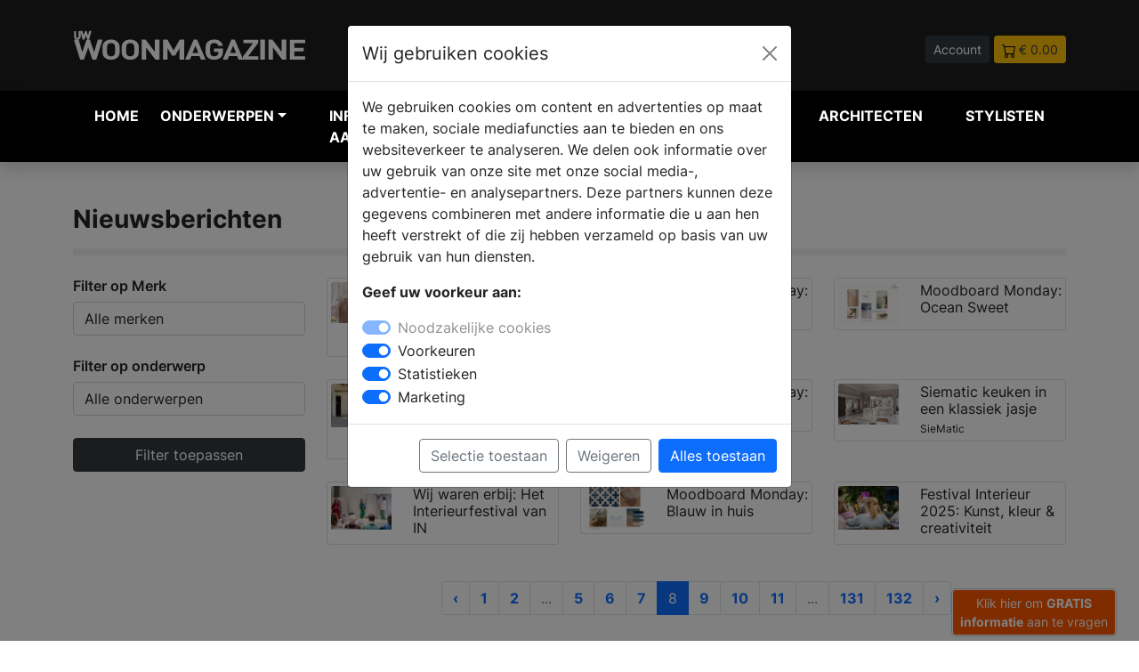

--- FILE ---
content_type: text/html; charset=UTF-8
request_url: https://www.uw-woonmagazine.nl/nieuws?page=8
body_size: 9912
content:
<!DOCTYPE html>
<html lang="nl">

<head>
    <meta charset="UTF-8" />
    <meta http-equiv="X-UA-Compatible" content="IE=8" />
    <meta name="viewport" content="width=device-width, initial-scale=1.0" />
    <title>

                Nieuwsberichten -
         UW-woonmagazine.nl</title>
        <meta name="keywords" content="interieur, wonen, keukens, badkamers, vloeren, haarden, kachels, tuin, serres, tafels, design, zwembaden">         <meta name="description" content="Het laatste nieuws lees je als eerste op onze website. Klik om meer te lezen">         <link rel="canonical" href="https://www.uw-woonmagazine.nl/nieuws" />
    
    <link rel="icon" type="image/png" href="https://www.uw-woonmagazine.nl/assets/img/favicon/favicon-32.png" sizes="32x32">
    <link rel="icon" type="image/png" href="https://www.uw-woonmagazine.nl/assets/img/favicon//favicon-128.png" sizes="128x128">
    <link rel="icon" type="image/png" href="https://www.uw-woonmagazine.nl/assets/img/favicon//favicon-152.png" sizes="152x152">
    <link rel="apple-touch-icon" sizes="128x128" href="https://www.uw-woonmagazine.nl/assets/img/favicon//favicon-128.png">
    <link rel="apple-touch-icon" sizes="152x152" href="https://www.uw-woonmagazine.nl/assets/img/favicon//favicon-152.png">
    <link rel="apple-touch-icon" sizes="167x167" href="https://www.uw-woonmagazine.nl/assets/img/favicon//favicon-167.png">
    <link rel="apple-touch-icon" sizes="196x196" href="https://www.uw-woonmagazine.nl/assets/img/favicon//favicon-196.png">



    
        <script>
        // Define dataLayer and the gtag function.
        window.dataLayer = window.dataLayer || [];
        function gtag(){dataLayer.push(arguments);}

        // Set default consent to 'denied' as a placeholder
        // Determine actual values based on your own requirements
        gtag('consent', 'default', {
          'ad_storage': 'denied',
          'ad_user_data': 'denied',
          'ad_personalization': 'denied',
          'analytics_storage': 'granted'
        });
      </script>
      


    <!-- Google Tag Manager -->
    <script>
        (function(w,d,s,l,i){w[l]=w[l]||[];w[l].push({'gtm.start':
                    new Date().getTime(),event:'gtm.js'});var f=d.getElementsByTagName(s)[0],
                    j=d.createElement(s),dl=l!='dataLayer'?'&l='+l:'';j.async=true;j.src=
                    'https://www.googletagmanager.com/gtm.js?id='+i+dl;f.parentNode.insertBefore(j,f);
                    })(window,document,'script','dataLayer','GTM-N5LVH3S');
    </script>
    <!-- End Google Tag Manager -->
    
    <meta name="facebook-domain-verification" content="knexvxgduijlzk5ar3tuil14eyn22v" />

        <meta property="og:title" content="Nieuwsberichten" />
    
        <meta property="og:url" content="https://www.uw-woonmagazine.nl/nieuws" />
        
        <meta property="og:type" content="article" />
    
        <meta property="og:description" content="Het laatste nieuws lees je als eerste op onze website. Klik om meer te lezen" />
    
    <meta property="og:locale" content="nl_NL" />

    <script type="application/ld+json">
        {"@context":"http:\/\/schema.org","@type":"Organization","name":"UW-woonmagazine.nl","url":"https://www.uw-woonmagazine.nl","logo":{"@type":"ImageObject","url":"https://www.uw-woonmagazine.nl/assets/img/logo-uww.svg"} } }
    </script>

    
    
            <meta name="facebook-domain-verification" content="mole63h39jz666ighvr1dbaykde3p3" />
    

    <!-- Pinterest Tag -->
<script>
    !function(e){if(!window.pintrk){window.pintrk = function () {
    window.pintrk.queue.push(Array.prototype.slice.call(arguments))};var
      n=window.pintrk;n.queue=[],n.version="3.0";var
      t=document.createElement("script");t.async=!0,t.src=e;var
      r=document.getElementsByTagName("script")[0];
      r.parentNode.insertBefore(t,r)}}("https://s.pinimg.com/ct/core.js");
    pintrk('load', '2612467483728', {em: '<user_email_address>'});
    pintrk('page');
    </script>
    <noscript>
    <img height="1" width="1" style="display:none;" alt="pinterest" title="pinterest"
      src="https://ct.pinterest.com/v3/?event=init&tid=2612467483728&pd[em]=<hashed_email_address>&noscript=1" />
    </noscript>
    <!-- end Pinterest Tag -->


    <meta name="p:domain_verify" content="b14e48cae9b32f62cae4f89b3774d794"/>
    <link rel="stylesheet" href="https://www.uw-woonmagazine.nl/dist/main.css" />
</head>

<body>

        <!-- Google Tag Manager (noscript) -->
    <noscript><iframe src="https://www.googletagmanager.com/ns.html?id=GTM-N5LVH3S" height="0"
            width="0" style="display:none;visibility:hidden"></iframe></noscript>
    <!-- End Google Tag Manager (noscript) -->
    
    <div class="navheader">
        <div class="container">
            <div class="row">
                <div class="col-5 col-md-3 align-middle">
                    <a href="https://www.uw-woonmagazine.nl">
                        <img src="https://www.uw-woonmagazine.nl/assets/img/logo-uww.svg" alt="UW Woonmagazine Logo" title="UW Woonmagazine Logo" class="img-fluid">
                    </a>


                </div>
                <div class="col-12 col-md-5 col-lg-4 align-middle d-none d-md-block">
                    <form method="POST" action="https://www.uw-woonmagazine.nl/zoeken" accept-charset="UTF-8" enctype="multipart/form-data"><input name="_token" type="hidden" value="ddZ4xxuKioORlex0UVCd1wDSBWqG44RQZciM4P3Q">
                    <div class="input-group pl-40 headersearch">

                        <input type="text" name="search" class="form-control form-control-sm"
                            placeholder="Waar ben je naar op zoek?">
                        <button class="btn btn-dark btn-sm" type="submit" aria-label="Zoeken" id="button-addon2">Zoek</button>

                    </div>
                    </form>
                </div>
                <div class="col-7 col-md-4 col-lg-5 text-end headerbuttons">

                                        <a href="https://www.uw-woonmagazine.nl/login"   class="btn btn-sm btn-dark">Account</a>
                    
                                        <a href="https://www.uw-woonmagazine.nl/winkelwagen"   class="btn btn-sm btn-warning text-dark"><img
                            src="https://www.uw-woonmagazine.nl/assets/img/icon/icon-cart.svg" alt="winkelwagen" title="winkelwagen"> <span>&euro; 0.00</span></a>

                </div>
            </div>
        </div>
    </div>



    


    

    

    


      

    



    
    <nav class="navbar navbar-expand-lg navbar-light bg-zwart navbar-dark shadow" style="z-index: 99999;">

        <div class="container">
            <button class="navbar-toggler collapsed" type="button" aria-label="Navigatie" data-bs-toggle="collapse"
                data-bs-target="#navbar-content">

                <div class="hamburger-toggle">
                    <div class="hamburger">
                        <span></span>
                        <span></span>
                        <span></span>
                    </div>

                </div>
            </button>
            <div class="collapse navbar-collapse" id="navbar-content">



<ul class="navbar-nav mr-auto mb-2 mb-lg-0">

    <li class="nav-item position-static"><a href="https://www.uw-woonmagazine.nl" class="nav-link" title="woon inspiratie">Home</a>
    </li>

    <li class="nav-item dropdown dropdown-mega position-static">
        <a class="nav-link firstlink dropdown-toggle" href="#" data-bs-toggle="dropdown"
            data-bs-auto-close="outside">Onderwerpen</a>
        <div class="dropdown-menu shadow
        
         ">
            <div class="mega-content px-1">
                <div class="container-fluid">
                    <div class="row">
                        <div class="col-12 col-sm-12 col-lg-3 py-1">

                            <ul>
                                <li class="title">Informatie</li>
                                </li>
                                <li><a href="https://www.uw-woonmagazine.nl/blogs" class="text-uwb"  title="blog artikelen">Blog
                                        artikelen</a></li>

                                <li><a href="https://www.uw-woonmagazine.nl/producten"
                                        class="text-uwb" title="woon producten">Producten</a></li>

                                <li><a href="https://www.uw-woonmagazine.nl/merken" title="woon merken" class="text-uwb">Merken</a>
                                </li>
                                <li><a href="https://www.uw-woonmagazine.nl/nieuws" title="woon nieuws" class="text-uwb">Nieuws</a>
                                </li>

                                
                                <li class="title">&nbsp;</li>
                                <li class="title">Andere onderwerpen</li>
                                <li><a href="https://www.uw-badkamer.nl" title="uw-badkamer magazine" class="text-uwb">UW-Badkamer.nl</a>
                                <li><a href="https://www.uw-haard.nl" title="uw-haard magazine" class="text-uwh">UW-Haard.nl</a>
                                <li><a href="https://www.uw-keuken.nl" title="uw-keuken magazine" class="text-uwk">UW-Keuken.nl</a>
                                <li><a href="https://www.uw-tuin.nl" title="uw-tuin magazine" class="text-uwt">UW-Tuin.nl</a>
                                <li><a href="https://www.uw-vloer.nl" title="uw-vloer magazine" class="text-uwv">UW-Vloer.nl</a>
                                <li><a href="https://www.uw-zwembad.nl" title="uw-zwembad magazine" class="text-uwz">UW-Zwembad.nl</a>
                                </li>

                                
                            </ul>

                        </div>


                        <div class="col-12 col-sm-6 col-lg-3">
    <ul><li class="title">Onderwerpen</li><li><a class=" btn btn-sm btn-outline-secondary col-12 mb-1 text-uww" href="https://www.uw-woonmagazine.nl/productgroep-woonaccessoires" title="Accessoires">Accessoires</a></li><li><a class=" btn btn-sm btn-outline-secondary col-12 mb-1 text-uww" href="https://www.uw-woonmagazine.nl/productgroep-slaapkamer-beddengoed" title="Beddengoed & bedden">Beddengoed & bedden</a></li><li><a class=" btn btn-sm btn-outline-secondary col-12 mb-1 text-uww" href="https://www.uw-woonmagazine.nl/productgroep-behang" title="Behang">Behang</a></li><li><a class=" btn btn-sm btn-outline-secondary col-12 mb-1 text-uww" href="https://www.uw-woonmagazine.nl/productgroep-beveiligingscameras" title="Beveiligingscamera's">Beveiligingscamera's</a></li><li><a class=" btn btn-sm btn-outline-secondary col-12 mb-1 text-uww" href="https://www.uw-woonmagazine.nl/productgroep-binnenkijken-bij" title="Binnenkijken bij">Binnenkijken bij</a></li><li><a class=" btn btn-sm btn-outline-secondary col-12 mb-1 text-uww" href="https://www.uw-woonmagazine.nl/productgroep-binnenzonwering" title="Binnenzonwering">Binnenzonwering</a></li><li><a class=" btn btn-sm btn-outline-secondary col-12 mb-1 text-uww" href="https://www.uw-woonmagazine.nl/productgroep-deur-raam-meubelbeslag" title="Deur- Raam- & Meubelbeslag">Deur- Raam- & Meubelbeslag</a></li><li><a class=" btn btn-sm btn-outline-secondary col-12 mb-1 text-uww" href="https://www.uw-woonmagazine.nl/productgroep-domotica-in-huis" title="Domotica & Smart Homes">Domotica & Smart Homes</a></li><li><a class=" btn btn-sm btn-outline-secondary col-12 mb-1 text-uww" href="https://www.uw-woonmagazine.nl/productgroep-energiezuinig-verwarmen" title="Energiezuinig verwarmen">Energiezuinig verwarmen</a></li><li><a class=" btn btn-sm btn-outline-secondary col-12 mb-1 text-uww" href="https://www.uw-woonmagazine.nl/productgroep-gratis-woonbrochures" title="Gratis inspiratie magazines">Gratis inspiratie magazines</a></li><li><a class=" btn btn-sm btn-outline-secondary col-12 mb-1 text-uww" href="https://www.uw-woonmagazine.nl/productgroep-grond-warmtepomp" title="Grond warmtepomp">Grond warmtepomp</a></li></ul></div><div class="col-12 col-sm-6 col-lg-3 py-1"><ul><li class="title">&nbsp;</li><li><a class=" btn btn-sm btn-outline-secondary col-12 mb-1 text-uww" href="https://www.uw-woonmagazine.nl/productgroep-hang-en-sluitwerk" title="Hang- & sluitwerk">Hang- & sluitwerk</a></li><li><a class=" btn btn-sm btn-outline-secondary col-12 mb-1 text-uww" href="https://www.uw-woonmagazine.nl/productgroep-hr-ketels" title="HR-ketels">HR-ketels</a></li><li><a class=" btn btn-sm btn-outline-secondary col-12 mb-1 text-uww" href="https://www.uw-woonmagazine.nl/productgroep-interieur-accessoires" title="Interieur">Interieur</a></li><li><a class=" btn btn-sm btn-outline-secondary col-12 mb-1 text-uww" href="https://www.uw-woonmagazine.nl/productgroep-luchtreinigers-zuivere-lucht" title="Luchtreinigers">Luchtreinigers</a></li><li><a class=" btn btn-sm btn-outline-secondary col-12 mb-1 text-uww" href="https://www.uw-woonmagazine.nl/productgroep-meubels" title="Meubels">Meubels</a></li><li><a class=" btn btn-sm btn-outline-secondary col-12 mb-1 text-uww" href="https://www.uw-woonmagazine.nl/productgroep-muurisolatie" title="Muurisolatie">Muurisolatie</a></li><li><a class=" btn btn-sm btn-outline-secondary col-12 mb-1 text-uww" href="https://www.uw-woonmagazine.nl/productgroep-muurverf-ecologisch" title="Muurverf-eco">Muurverf-eco</a></li><li><a class=" btn btn-sm btn-outline-secondary col-12 mb-1 text-uww" href="https://www.uw-woonmagazine.nl/productgroep-raambekleding" title="Raambekleding">Raambekleding</a></li><li><a class=" btn btn-sm btn-outline-secondary col-12 mb-1 text-uww" href="https://www.uw-woonmagazine.nl/productgroep-ramen-en-kozijnen" title="Ramen en kozijnen">Ramen en kozijnen</a></li><li><a class=" btn btn-sm btn-outline-secondary col-12 mb-1 text-uww" href="https://www.uw-woonmagazine.nl/productgroep-shutters" title="Shutters">Shutters</a></li><li><a class=" btn btn-sm btn-outline-secondary col-12 mb-1 text-uww" href="https://www.uw-woonmagazine.nl/productgroep-glazen-deuren-wanden" title="Stalen deuren & glazen wanden">Stalen deuren & glazen wanden</a></li><li><a class=" btn btn-sm btn-outline-secondary col-12 mb-1 text-uww" href="https://www.uw-woonmagazine.nl/productgroep-stylist-aan-het-woord" title="Stylist aan het woord">Stylist aan het woord</a></li></ul></div><div class="col-12 col-sm-6 col-lg-3 py-1"><ul><li class="title">&nbsp;</li><li><a class=" btn btn-sm btn-outline-secondary col-12 mb-1 text-uww" href="https://www.uw-woonmagazine.nl/productgroep-ventileren" title="Ventileren">Ventileren</a></li><li><a class=" btn btn-sm btn-outline-secondary col-12 mb-1 text-uww" href="https://www.uw-woonmagazine.nl/productgroep-verlichting-huis" title="Verlichting">Verlichting</a></li><li><a class=" btn btn-sm btn-outline-secondary col-12 mb-1 text-uww" href="https://www.uw-woonmagazine.nl/productgroep-vloerisolatie" title="Vloerisolatie">Vloerisolatie</a></li><li><a class=" btn btn-sm btn-outline-secondary col-12 mb-1 text-uww" href="https://www.uw-woonmagazine.nl/productgroep-vloerverwarming" title="Vloerverwarming">Vloerverwarming</a></li><li><a class=" btn btn-sm btn-outline-secondary col-12 mb-1 text-uww" href="https://www.uw-woonmagazine.nl/productgroep-wandbekleding" title="Wandbekleding">Wandbekleding</a></li><li><a class=" btn btn-sm btn-outline-secondary col-12 mb-1 text-uww" href="https://www.uw-woonmagazine.nl/productgroep-warmtepompen" title="Warmtepompen">Warmtepompen</a></li><li><a class=" btn btn-sm btn-outline-secondary col-12 mb-1 text-uww" href="https://www.uw-woonmagazine.nl/productgroep-warmteterugwinning" title="Warmteterugwinning">Warmteterugwinning</a></li><li><a class=" btn btn-sm btn-outline-secondary col-12 mb-1 text-uww" href="https://www.uw-woonmagazine.nl/productgroep-waterontharder" title="Waterontharder">Waterontharder</a></li><li><a class=" btn btn-sm btn-outline-secondary col-12 mb-1 text-uww" href="https://www.uw-woonmagazine.nl/productgroep-windenergie" title="Windenergie">Windenergie</a></li><li><a class=" btn btn-sm btn-outline-secondary col-12 mb-1 text-uww" href="https://www.uw-woonmagazine.nl/productgroep-zonneboilers" title="Zonneboilers">Zonneboilers</a></li><li><a class=" btn btn-sm btn-outline-secondary col-12 mb-1 text-uww" href="https://www.uw-woonmagazine.nl/productgroep-zonnepanelen" title="Zonnepanelen">Zonnepanelen</a></li></ul></div>


                        

                    </div>
                </div>
            </div>
        </div>
    </li>

    <li class="nav-item position-static"><a href="https://www.uw-woonmagazine.nl/brochures.php" title="badkamer informatie aanvragen" class="nav-link">Informatie
            aanvragen</a></li>
    <li class="nav-item position-static"><a href="https://www.uw-woonmagazine.nl/dealers"
            class="nav-link" title="badkamer dealers">Verkooplocatie vinden</a></li>
    <li class="nav-item position-static"><a href="https://www.uw-woonmagazine.nl/webshop" title="badkamer webshop" class="nav-link">Webshop</a>
    </li>

    <li class="nav-item position-static"><a href="https://www.uw-woonmagazine.nl/architecten-projecten" title="architecten" class="nav-link">Architecten</a>
    </li>

 <li class="nav-item position-static"><a href="https://www.uw-woonmagazine.nl/stylisten" title="stylisten" class="nav-link">Stylisten</a>
    </li>

</ul>


</div>

<div class="col align-middle d-md-none">
    <form method="POST" action="https://www.uw-woonmagazine.nl/zoeken" accept-charset="UTF-8" enctype="multipart/form-data"><input name="_token" type="hidden" value="ddZ4xxuKioORlex0UVCd1wDSBWqG44RQZciM4P3Q">
    <div class="input-group pl-40 headersearch">

        <input type="text" name="search" class="form-control form-control-sm"
            placeholder="Waar ben je naar op zoek?">
        <button class="btn btn-dark btn-sm" type="submit" id="button-addon2">Zoek</button>

    </div>
    </form>
</div>

</div>

</nav>

        





    


<div class="container pt-5">

  <h1 class="text-xl text-strong">Nieuwsberichten</h1>
<div class="spacer-8 mt-3 mb-25"></div>

<div class="row">

<div class="col-12 col-md-3">

    <form method="GET" action="https://www.uw-woonmagazine.nl/nieuws" accept-charset="UTF-8" enctype="multipart/form-data">

    <div class="filteritem mb-25">
        <h4 class="text-m fw-600">Filter op Merk</h4>
        <select class="form-control" id="merk_id" name="merk_id">
            <option value="0">Alle merken</option>
                                    <option value="1063" >Dauby</option>
                                    <option value="1359" >Deurklink24</option>
                                    <option value="855" >Isoschelp</option>
                                    <option value="1195" >Loxone</option>
                                    <option value="1442" >MK Stalen Deuren</option>
                                    <option value="1054" >Moswens</option>
                                    <option value="1389" >Niko</option>
                                    <option value="1332" >Puurteak</option>
                                    <option value="600" >RestyleXL</option>
                                    <option value="1027" >Woodindustries</option>
        </select>



        </div>

        <div class="filteritem mb-25">
            <h4 class="text-m fw-600">Filter op onderwerp</h4>
            <select class="form-control" id="productgroep_id" name="productgroep_id">
            <option value="0">Alle onderwerpen</option>
                                            <option value="299" >- Online brochures</option>
                                            <option value="290" >Accessoires</option>
                                            <option value="291" >Beddengoed &amp; bedden</option>
                                            <option value="233" >Behang</option>
                                            <option value="301" >Beveiligingscamera&#039;s</option>
                                            <option value="297" >Binnenkijken bij</option>
                                            <option value="239" >Binnenzonwering</option>
                                            <option value="276" >Deur- Raam- &amp; Meubelbeslag</option>
                                            <option value="234" >Domotica &amp; Smart Homes</option>
                                            <option value="281" >Energiezuinig verwarmen</option>
                                            <option value="230" >Gratis inspiratie magazines</option>
                                            <option value="286" >Grond warmtepomp</option>
                                            <option value="247" >Hang- &amp; sluitwerk</option>
                                            <option value="259" >Home Entertainment</option>
                                            <option value="211" >HR-ketels</option>
                                            <option value="232" >Interieur</option>
                                            <option value="294" >Luchtreinigers</option>
                                            <option value="189" >Meubels</option>
                                            <option value="212" >Muurisolatie</option>
                                            <option value="256" >Muurverf-eco</option>
                                            <option value="275" >Raambekleding</option>
                                            <option value="236" >Ramen en kozijnen</option>
                                            <option value="258" >Relaxstoelen</option>
                                            <option value="300" >Shutters</option>
                                            <option value="277" >Stalen deuren &amp; glazen wanden</option>
                                            <option value="316" >Stylist aan het woord</option>
                                            <option value="235" >Trappen</option>
                                            <option value="288" >Ventileren</option>
                                            <option value="229" >Verlichting</option>
                                            <option value="213" >Vloerisolatie</option>
                                            <option value="287" >Vloerverwarming</option>
                                            <option value="241" >Wandbekleding</option>
                                            <option value="285" >Warmtepompen</option>
                                            <option value="283" >Warmteterugwinning</option>
                                            <option value="309" >Waterontharder</option>
                                            <option value="214" >Windenergie</option>
                                            <option value="209" >Zonneboilers</option>
                                            <option value="215" >Zonnepanelen</option>
                                            <option value="237" >Zonwering buiten</option>
        </select>



            </div>


    <button class="btn btn-dark col-12 mb-25">Filter toepassen</button>

    </form>
    
</div>
<div class="col-12 col-md-9">

    <div class="row">

                
        <div class="col-12 col-md-4 col-lg-4 mb-25">
                    
                                <a href="https://www.uw-woonmagazine.nl/nieuws-stijlgids-zo-kies-je-de-perfecte-deurklink" style="text-decoration: none;">
<div class="card" >
    <div class="card-body p-1">
    <div class="row">
                        <div class="col-4">    <img src="https://www.uw-woonmagazine.nl/storage/48562/conversions/dauby-4-md.jpg" class="card-img-top" alt="Stijlgids | Zo kies je de perfecte deurklink - Dauby" title="Stijlgids | Zo kies je de perfecte deurklink - Dauby"></div>
                        <div class="col-8">
                            <h5 class="card-title text-m mb-1">Stijlgids | Zo kies je de perfecte deurklink</h5>
      <p class="card-text text-s">Dauby</p>
                        </div>
                    </div>

    </div>
  </div>
</a>
                
                             </div>

    
        <div class="col-12 col-md-4 col-lg-4 mb-25">
                        <a href="https://www.uw-woonmagazine.nl/nieuws-moodboard-monday-dark-fairytale" style="text-decoration: none;">
<div class="card" >
    <div class="card-body p-1">
    <div class="row">
                        <div class="col-4">    <img src="https://www.uw-woonmagazine.nl/storage/48551/conversions/lotte-header-2-sm.jpg" class="card-img-top" alt="Moodboard Monday: Dark Fairytale - " title="Moodboard Monday: Dark Fairytale - "></div>
                        <div class="col-8">
                            <h5 class="card-title text-m mb-1">Moodboard Monday: Dark Fairytale</h5>
      <p class="card-text text-s"></p>
                        </div>
                    </div>

    </div>
  </div>
</a>
    
                </div>

    
        <div class="col-12 col-md-4 col-lg-4 mb-25">
                        <a href="https://www.uw-woonmagazine.nl/nieuws-moodboard-monday-ocean-sweet" style="text-decoration: none;">
<div class="card" >
    <div class="card-body p-1">
    <div class="row">
                        <div class="col-4">    <img src="https://www.uw-woonmagazine.nl/storage/48596/conversions/ocean-sweet-sm.jpg" class="card-img-top" alt="Moodboard Monday: Ocean Sweet - " title="Moodboard Monday: Ocean Sweet - "></div>
                        <div class="col-8">
                            <h5 class="card-title text-m mb-1">Moodboard Monday: Ocean Sweet</h5>
      <p class="card-text text-s"></p>
                        </div>
                    </div>

    </div>
  </div>
</a>
    
                </div>

    
        <div class="col-12 col-md-4 col-lg-4 mb-25">
                        <a href="https://www.uw-woonmagazine.nl/nieuws-van-oude-boerderij-tot-droomwoning-project-kees-marcelis" style="text-decoration: none;">
<div class="card" >
    <div class="card-body p-1">
    <div class="row">
                        <div class="col-4">    <img src="https://www.uw-woonmagazine.nl/storage/48449/conversions/Robert-Koelewijn-Fotografie---250624---(14)-sm.jpg" class="card-img-top" alt="Van oude boerderij tot droomwoning: Project Kees Marcelis - " title="Van oude boerderij tot droomwoning: Project Kees Marcelis - "></div>
                        <div class="col-8">
                            <h5 class="card-title text-m mb-1">Van oude boerderij tot droomwoning: Project Kees Marcelis</h5>
      <p class="card-text text-s"></p>
                        </div>
                    </div>

    </div>
  </div>
</a>
    
                </div>

    
        <div class="col-12 col-md-4 col-lg-4 mb-25">
                        <a href="https://www.uw-woonmagazine.nl/nieuws-moodboard-monday-retro-riviera" style="text-decoration: none;">
<div class="card" >
    <div class="card-body p-1">
    <div class="row">
                        <div class="col-4">    <img src="https://www.uw-woonmagazine.nl/storage/48445/conversions/moosinterieur-moodboard-Q2-sm.jpg" class="card-img-top" alt="Moodboard Monday: Retro Rivièra - " title="Moodboard Monday: Retro Rivièra - "></div>
                        <div class="col-8">
                            <h5 class="card-title text-m mb-1">Moodboard Monday: Retro Rivièra</h5>
      <p class="card-text text-s"></p>
                        </div>
                    </div>

    </div>
  </div>
</a>
    
                </div>

    
        <div class="col-12 col-md-4 col-lg-4 mb-25">
                    
                                <a href="https://www.uw-woonmagazine.nl/nieuws-siematic-keuken-in-een-klassiek-jasje" style="text-decoration: none;">
<div class="card" >
    <div class="card-body p-1">
    <div class="row">
                        <div class="col-4">    <img src="https://www.uw-woonmagazine.nl/storage/48403/conversions/Siematic-classic-keuken-2-md.jpg" class="card-img-top" alt="Siematic keuken in een klassiek jasje - SieMatic" title="Siematic keuken in een klassiek jasje - SieMatic"></div>
                        <div class="col-8">
                            <h5 class="card-title text-m mb-1">Siematic keuken in een klassiek jasje</h5>
      <p class="card-text text-s">SieMatic</p>
                        </div>
                    </div>

    </div>
  </div>
</a>
                
                             </div>

    
        <div class="col-12 col-md-4 col-lg-4 mb-25">
                        <a href="https://www.uw-woonmagazine.nl/nieuws-wij-waren-erbij-het-interieurfestival-van-in" style="text-decoration: none;">
<div class="card" >
    <div class="card-body p-1">
    <div class="row">
                        <div class="col-4">    <img src="https://www.uw-woonmagazine.nl/storage/48400/conversions/INterieurfestival-Awards--sm.jpg" class="card-img-top" alt="Wij waren erbij: Het Interieurfestival van IN - " title="Wij waren erbij: Het Interieurfestival van IN - "></div>
                        <div class="col-8">
                            <h5 class="card-title text-m mb-1">Wij waren erbij: Het Interieurfestival van IN</h5>
      <p class="card-text text-s"></p>
                        </div>
                    </div>

    </div>
  </div>
</a>
    
                </div>

    
        <div class="col-12 col-md-4 col-lg-4 mb-25">
                        <a href="https://www.uw-woonmagazine.nl/nieuws-moodboard-monday-blauw-in-huis" style="text-decoration: none;">
<div class="card" >
    <div class="card-body p-1">
    <div class="row">
                        <div class="col-4">    <img src="https://www.uw-woonmagazine.nl/storage/48401/conversions/Woonstyling-Aelsmeer-Moodboard-Q2-sm.jpg" class="card-img-top" alt="Moodboard Monday: Blauw in huis - " title="Moodboard Monday: Blauw in huis - "></div>
                        <div class="col-8">
                            <h5 class="card-title text-m mb-1">Moodboard Monday: Blauw in huis</h5>
      <p class="card-text text-s"></p>
                        </div>
                    </div>

    </div>
  </div>
</a>
    
                </div>

    
        <div class="col-12 col-md-4 col-lg-4 mb-25">
                        <a href="https://www.uw-woonmagazine.nl/nieuws-festival-interieur-2025-kunst-kleur-creativiteit" style="text-decoration: none;">
<div class="card" >
    <div class="card-body p-1">
    <div class="row">
                        <div class="col-4">    <img src="https://www.uw-woonmagazine.nl/storage/48333/conversions/interieurfestival-juni-23-439-scaled-sm.jpg" class="card-img-top" alt="Festival Interieur 2025: Kunst, kleur &amp; creativiteit - " title="Festival Interieur 2025: Kunst, kleur &amp; creativiteit - "></div>
                        <div class="col-8">
                            <h5 class="card-title text-m mb-1">Festival Interieur 2025: Kunst, kleur &amp; creativiteit</h5>
      <p class="card-text text-s"></p>
                        </div>
                    </div>

    </div>
  </div>
</a>
    
                </div>

                    </div>

        <div class="mt-3 d-flex justify-content-center">
            <nav>
        <ul class="pagination">
            
                            <li class="page-item">
                    <a class="page-link" href="https://www.uw-woonmagazine.nl/nieuws?page=7" rel="prev" aria-label="&laquo; Vorige">&lsaquo;</a>
                </li>
            
            
                            
                
                
                                                                                        <li class="page-item"><a class="page-link" href="https://www.uw-woonmagazine.nl/nieuws?page=1">1</a></li>
                                                                                                <li class="page-item"><a class="page-link" href="https://www.uw-woonmagazine.nl/nieuws?page=2">2</a></li>
                                                                                        
                                    <li class="page-item disabled" aria-disabled="true"><span class="page-link">...</span></li>
                
                
                                            
                
                
                                                                                        <li class="page-item"><a class="page-link" href="https://www.uw-woonmagazine.nl/nieuws?page=5">5</a></li>
                                                                                                <li class="page-item"><a class="page-link" href="https://www.uw-woonmagazine.nl/nieuws?page=6">6</a></li>
                                                                                                <li class="page-item"><a class="page-link" href="https://www.uw-woonmagazine.nl/nieuws?page=7">7</a></li>
                                                                                                <li class="page-item active" aria-current="page"><span class="page-link">8</span></li>
                                                                                                <li class="page-item"><a class="page-link" href="https://www.uw-woonmagazine.nl/nieuws?page=9">9</a></li>
                                                                                                <li class="page-item"><a class="page-link" href="https://www.uw-woonmagazine.nl/nieuws?page=10">10</a></li>
                                                                                                <li class="page-item"><a class="page-link" href="https://www.uw-woonmagazine.nl/nieuws?page=11">11</a></li>
                                                                                        
                                    <li class="page-item disabled" aria-disabled="true"><span class="page-link">...</span></li>
                
                
                                            
                
                
                                                                                        <li class="page-item"><a class="page-link" href="https://www.uw-woonmagazine.nl/nieuws?page=131">131</a></li>
                                                                                                <li class="page-item"><a class="page-link" href="https://www.uw-woonmagazine.nl/nieuws?page=132">132</a></li>
                                                                        
            
                            <li class="page-item">
                    <a class="page-link" href="https://www.uw-woonmagazine.nl/nieuws?page=9" rel="next" aria-label="Volgende &raquo;">&rsaquo;</a>
                </li>
                    </ul>
    </nav>

            </div>


                <div class="card p-2 mt-3 mb-3" style="max-width:300px; margin-left:auto; margin-right:auto;"><a href="https://shop.uw-woonmagazine.nl" target="blank"><img src="https://shop.uw-woonmagazine.nl/theme/images/logo_dark.png" alt="Uw-Woonmagazine Shop" title="Uw-Woonmagazine Shop" class="img-fluid"><hr class="mt-1 mb-3"></a><div class="row "></div><a href="https://shop.uw-woonmagazine.nl/koop-Opruimen-en-organiseren" target="blank" class="btn btn-dark btn-sm col-12">Bekijk alle aanbiedingen</a></div>
    
</div>

</div>

</div>










<div class="container mt-4 mb-4">
<div class="row" style>

    <div class="col-12 col-md-4 text-secondary text-xs ">
        <h2>Woon ideeën</h2><p>Ben je op zoek naar inspiratie en ideeën voor de perfecte keuken, woonkamer, of badkamer? Of je nu droomt van een moderne keuken met kookeilanden, een stijlvolle woonkamer met designmeubels, of een luxe badkamer met een inloopdouche en vrijstaand bad, je vindt het hier allemaal. Van klassieke tot moderne ontwerpen, en van functionele tot luxe oplossingen, er zijn talloze mogelijkheden om uit te kiezen voor elke ruimte in je huis.</p><p>Met zoveel opties die je overal tegenkomt, kan het lastig zijn om te kiezen. Daarom bieden we een overzichtelijke weergave van de verschillende stijlen, innovaties en merken die verkrijgbaar zijn.&nbsp;Lees onze <a href="https://www.uw-woonmagazine.nl/" target="_blank">inspirerende blogs en nieuwsartikelen</a> om een beter beeld te krijgen van wat er mogelijk is en welke opties het beste bij jouw wensen passen. Of je nu bezig bent met een complete renovatie of gewoon op zoek bent naar enkele nieuwe elementen om je huis op te frissen, je bent hier op de juiste plek om de perfecte oplossingen te vinden voor je keuken, woonkamer en badkamer!</p>
    </div>

    <div class="col-12 col-md-4 text-secondary">
        <h2>Meld je aan voor onze nieuwsbrief</h2><p>Wil je altijd op de hoogte blijven van de nieuwste trends en inspiratie op het gebied van wonen? Meld je dan aan voor onze maandelijkse nieuwsbrief en ontvang het laatste nieuws over alles wat met wonen te maken heeft, direct in je mailbox!</p><p>Onze nieuwsbrief is dé bron van inspiratie voor iedereen die zijn huis of tuin wil transformeren. Elke maand delen we de meest inspirerende ideeën voor je tuin, praktische tips voor je keuken, en innovatieve oplossingen voor je buitenruimte. Of je nu droomt van een luxe zwembad, een moderne keuken, een sfeervolle woonkamer, of een gezellige tuin, onze nieuwsbrief biedt je een schat aan informatie en ideeën om jouw woondromen werkelijkheid te maken.</p><p>We laten je kennismaken met de nieuwste trends op het gebied van interieurontwerp en bieden inzichtelijke artikelen over hoe je deze trends kunt toepassen in je eigen huis. Van duurzame woonoplossingen tot slimme technologieën voor thuis, we zorgen ervoor dat je altijd voorop loopt met de laatste ontwikkelingen.</p><p>Meld je hieronder aan voor onze nieuwsbrief en laat je inspireren!</p>
    </div>

    <div class="col-12 col-md-4 text-secondary" >
        <h2>Bestel het UW Woonboek in de webshop</h2><p>Ben je op zoek naar inspiratie voor je huis en tuin? Het <a href="https://www.uw-woonmagazine.nl/p-uw-woonboek-editie-7.html" target="_blank">UW Woonboek</a> is dé perfecte bron van inspiratie voor iedereen die houdt van interieur en exterieur design. Dit prachtige salontafelboek staat vol met adembenemende foto's van stijlvolle huizen, weelderige tuinen en innovatieve woonruimtes.</p><p>Met het UW Woonboek haal je niet alleen een schat aan inspiratie in huis, maar ook een decoratief stuk dat indruk maakt op je gasten. Het boek biedt een uitgebreide collectie van de mooiste interieurs en exterieurs, variërend van moderne stadswoningen tot charmante landhuizen en alles daartussenin.</p><p>Blader door de pagina's en laat je inspireren door de creatieve ideeën en prachtige fotografie. Of je nu bezig bent met een volledige renovatie, een kleine make-over, of gewoon geniet van mooie wooninspiratie, het UW Woonboek biedt talloze ideeën om je woondromen tot leven te brengen.</p><p><a href="https://www.uw-woonmagazine.nl/webshop" target="_blank">Bestel hier het UW Woonboek</a></p>
    </div>
</div>
</div>








    



<!-- Modal -->
<div class="modal fade" id="cookieModal" tabindex="-1" aria-labelledby="exampleModalLabel" style="z-index:99999;" aria-hidden="true">
  <div class="modal-dialog">
    <div class="modal-content">
      <div class="modal-header">
        <h4 class="modal-title fs-5" id="exampleModalLabel">Wij gebruiken cookies</h4>
        <button type="button" class="btn-close" data-bs-dismiss="modal" aria-label="Close"></button>
      </div>
      <div class="modal-body">
      <form method="post" action="https://www.uw-woonmagazine.nl/cookiepost">
      <input type="hidden" name="nrg_cookie_custom" value="1" />
      <input type="hidden" name="_token" value="ddZ4xxuKioORlex0UVCd1wDSBWqG44RQZciM4P3Q" />

        <p>We gebruiken cookies om content en advertenties op maat te maken, sociale mediafuncties aan te bieden en ons websiteverkeer te analyseren. We delen ook informatie over uw gebruik van onze site met onze social media-, advertentie- en analysepartners. Deze partners kunnen deze gegevens combineren met andere informatie die u aan hen heeft verstrekt of die zij hebben verzameld op basis van uw gebruik van hun diensten.</p>

        <p><strong>Geef uw voorkeur aan:</strong></p>
        <div class="form-check form-switch">
        <input class="form-check-input" type="checkbox" name="noodzakelijk" value="1" role="switch" id="flexSwitchCheckDefault1" checked disabled>
        <label class="form-check-label" for="flexSwitchCheckDefault1" class="text-dark">Noodzakelijke cookies</label>
      </div>

      <div class="form-check form-switch">
        <input class="form-check-input" type="checkbox" name="voorkeuren" value="1" role="switch" id="flexSwitchCheckDefault2" checked>
        <label class="form-check-label" for="flexSwitchCheckDefault2">Voorkeuren</label>
      </div>

      <div class="form-check form-switch">
      <input class="form-check-input" type="checkbox" name="statistieken" value="1" role="switch" id="flexSwitchCheckDefault3" checked>
      <label class="form-check-label" for="flexSwitchCheckDefault3">Statistieken</label>
    </div>

    <div class="form-check form-switch">
      <input class="form-check-input" type="checkbox" name="marketing" value="1" role="switch" id="flexSwitchCheckDefault4" checked>
      <label class="form-check-label" for="flexSwitchCheckDefault4">Marketing</label>
    </div>




        </div>
      <div class="modal-footer">
      <button type="submit" class="btn btn-outline-secondary">Selectie toestaan</button>
      </form>

      <form method="post" action="https://www.uw-woonmagazine.nl/cookiepost">
      <input type="hidden" name="_token" value="ddZ4xxuKioORlex0UVCd1wDSBWqG44RQZciM4P3Q" />
      <input type="hidden" name="nrg_cookie_none" value="1" />
      <button type="submit" class="btn btn-outline-secondary">Weigeren</button>
      </form>

      <form method="post" action="https://www.uw-woonmagazine.nl/cookiepost">
      <input type="hidden" name="_token" value="ddZ4xxuKioORlex0UVCd1wDSBWqG44RQZciM4P3Q" />
      <input type="hidden" name="nrg_cookie_all" value="1" />
        <button type="submit" class="btn btn-primary">Alles toestaan</button>
      </form>
      </div>
    </div>
  </div>
</div>

<script src="https://code.jquery.com/jquery-3.6.0.min.js" integrity="sha256-/xUj+3OJU5yExlq6GSYGSHk7tPXikynS7ogEvDej/m4=" crossorigin="anonymous"></script>

<script type="text/javascript">
    window.onload = () => {
        $('#cookieModal').modal('show');
    }
</script>

            

    <div class="contactbalk mt-50">
        <div class="container">

            <div class="row">
                <div class="col-12 col-md-4 mb-15">
                    <h4 class="text-m text-bold">Volg ons via</h4>
                    <p class="text-s"></p>
                    <div class="socials">
                        <a href="https://www.facebook.com/woonmagazine"
                            target="blank"><img alt="facebook" title="facebook" src="https://www.uw-woonmagazine.nl/assets/img/icon/icon-facebook.svg"></a>                        <a href="https://www.instagram.com/woonmagazine/"
                            target="blank"><img alt="instagram" title="instagram" src="https://www.uw-woonmagazine.nl/assets/img/icon/icon-instagram.svg"></a>                                                <a href="https://nl.pinterest.com/uwwoonmagazine/_created/"
                            target="blank"><img alt="pinterest" title="pinterest" src="https://www.uw-woonmagazine.nl/assets/img/icon/icon-pinterest.svg"></a>                        <a href="https://twitter.com/UWwoonmagazine"
                            target="blank"><img alt="twitter" title="twitter" src="https://www.uw-woonmagazine.nl/assets/img/icon/icon-twitter.svg"></a>                    </div>
                </div>
                <div class="col-12 col-md-4 mb-15">

                    <h4 class="text-m text-bold">Maandelijkse nieuwsbrief</h4>
                    <p class="text-s">Schrijf je in voor onze nieuwsbrief!</p>

                    <form method="POST" action="https://www.uw-woonmagazine.nl/nieuwsbrief-inschrijven" accept-charset="UTF-8" enctype="multipart/form-data"><input name="_token" type="hidden" value="ddZ4xxuKioORlex0UVCd1wDSBWqG44RQZciM4P3Q">
                    <div class="row  gx-1 gy-1">
                        <div class="col-6">
                            <input type="text" class="form-control form-control-sm" id="nieuwsbrief_voornaam"
                                name="voornaam" aria-describedby="emailHelp" placeholder="Voornaam">
                        </div>
                        <div class="col-6">
                            <input type="text" class="form-control form-control-sm" id="nieuwsbrief_achternaam"
                                name="achternaam" aria-describedby="emailHelp" placeholder="Achternaam">
                        </div>
                        <div class="col-12">
                            <input type="email" class="form-control form-control-sm" id="nieuwsbrief_emailadres"
                                name="emailadres" aria-describedby="emailHelp" placeholder="E-mailadres">
                        </div>
                        <div class="col-12">
                            <button type="submit" class="btn btn-info btn-sm col-12">Meld je aan</button>
                        </div>
                    </div>

                    </form>

                </div>
                <div class="col-12 col-md-4 mb-15">

                    <h4 class="text-m text-bold">Brochures aanvragen</h4>
                    <p class="text-s">Vraag gratis woonbrochures aan in onze brochure service</p>
                    <a href="https://www.uw-woonmagazine.nl/brochures.php" class="btn btn-dark btn-sm">Brochure aanvragen</a>
                </div>
            </div>
        </div>
    </div>

    <div id="footer">

        <div class="container">

            <div class="row">
                <div class="col-6 col-md-2">
                    <ul>
                        <li class="title">Account</li>
                        <li><a href="https://www.uw-woonmagazine.nl/login">Inloggen</a></li>
                        <li><a href="https://www.uw-woonmagazine.nl/forgot-password" >Wachtwoord vergeten</a></li>
                        <li class="spacer">&nbsp;</li>
                        <li class="title">Informatie</li>
                        <li><a href="https://www.uw-woonmagazine.nl/c-algemene-voorwaarden.html">Algemene voorwaarden</a></li><li><a href="https://www.uw-woonmagazine.nl/c-disclaimer.html">Disclaimer</a></li><li><a href="https://www.uw-woonmagazine.nl/c-privacy.html">Privacy disclaimer</a></li>


                        <li><a href="#" data-bs-toggle="modal" data-bs-target="#cookieModal">
                            Cookie instellingen
                        </a></li>

                    </ul>
                </div>
                <div class="col-6 col-md-2">
                    <ul>
                        <li class="title">Klantenservice</li>
                        <li><a href="https://www.uw-woonmagazine.nl/c-adverteren.html">Adverteren</a></li><li><a href="https://www.uw-woonmagazine.nl/c-contact.html">Contact</a></li>

                    </ul>
                </div>
                <div class="col-6 col-md-2">
                    <ul>
                        <li class="title">Netwerk</li>
                        <li><a href="https://www.uw-badkamer.nl">UW-Badkamer</a></li><li><a href="https://www.uw-haard.nl">UW-Haard.nl</a></li><li><a href="https://www.uw-keuken.nl">UW-Keuken.nl</a></li><li><a href="https://www.uw-tuin.nl">UW-Tuin.nl</a></li><li><a href="https://www.uw-vloer.nl">UW-Vloer.nl</a></li><li><a href="https://www.uw-woonmagazine.nl">UW-Woonmagazine.nl</a></li><li><a href="https://www.uw-zwembad.nl">UW-Zwembad.nl</a></li><li><a href="https://www.bouwkavelsonline.nl">Bouwkavelsonline.nl</a></li>
                    </ul>
                </div>
                <div class="col-6 col-md-2">

                    <ul>
                        <li class="title">Partners</li>
                                                                                                                                                                         <li><a href="https://wijzijn-in.nl/">IN - interieurprofessional netwerk</a></li><li><a href="https://www.droomhome.nl">Droomhome.nl</a></li>                     </ul>

                </div>
                <div class="col-6 col-md-2">
                    <ul>
                        <li class="title">Handig</li>
                                                                                                                                                                         <li><a href="https://www.tweedehandscaravan.nl">Tweedehandscaravan.nl</a></li><li><a href="https://www.uw-woonmagazine.nl/blog-verschillende-tips-voor-aanpassingen-aan-je-huis-en-tuin">Tips voor aanpassingen aan je huis en tuin</a></li><li><a href="https://www.uw-woonmagazine.nl/blog-aluminium-overkapping">Aluminium overkapping</a></li><li><a href="https://www.uw-badkamer.nl/l-badkamer-inspiratie-2023.html">Badkamer inspiratie</a></li><li><a href="https://www.uw-badkamer.nl/nieuws-tips-voor-het-inrichten-van-een-kleine-badkamer">Tips voor een kleine badkamer</a></li><li><a href="https://www.uw-badkamer.nl/l-badmeubel-van-primabad.html">Badmeubel ideeën van Primabad</a></li><li><a href="https://www.uw-badkamer.nl/l-vrijstaand-bad-kopen.html">Vrijstaand bad kopen</a></li><li><a href="https://www.uw-keuken.nl/l-hoe-lang-duurt-een-keukenrenovatie.html">Duur keukenverbouwing?</a></li><li><a href="https://www.uw-vloer.nl/blog-gietvloer-of-betonvloer-verschillen-en-voordelen">Gietvloer of betonvloer?</a></li><li><a href="https://www.bouwkavelsonline.nl">Bouwgrond kopen</a></li><li><a href="https://www.uw-woonmagazine.nl/blog-ontdek-de-voordelen-van-kunststof-kozijnen">Kunststof kozijnen</a></li> 
                        <li class="spacer">&nbsp;</li>
                        <li class="title">Sitemaps</li>
                                                <li><a href="https://www.uw-woonmagazine.nl/sitemap-blogs">Blogs</a></li>
                        <li><a href="https://www.uw-woonmagazine.nl/sitemap-dealers">Dealers</a></li>
                                                                        <li><a href="https://www.uw-woonmagazine.nl/sitemap-webshop">Webshop</a></li>

                    </ul>
                </div>
                <div class="col-6 col-md-2">
                    <ul>
                        <li></li>
                    </ul>
                </div>
            </div>

        </div>

        <div class="footerbalk">
            <div class="container">

                <div class="row">
                    <div class="col-12 col-md-4 text-start text-s">UW Woonmagazine is onderdeel van <a
                            href="https://www.bouwmedia.nl" title="Bouwmedia.nl" target="_blank">Bouwmedia</a><br>KVK: 34220999</div>
                    <div class="col-12 col-md-4 text-center text-s">1999-2022 &copy; Alle rechten voorbehouden</div>
                    <div class="col-12 col-md-4 text-end text-s">Ontwikkeld door: <a
                            href="https://www.nrginternetdiensten.nl" title="Webdevelopment Heemskerk"
                            target="_blank">NRG Internetdiensten</a></div>

                </div>

            </div>


        </div>

    </div>

    <script src="https://www.uw-woonmagazine.nl/dist/bundle.js"></script>

    
    
        <div
        style="position:fixed; right:25px; bottom:5px; background:#FFFFFF; padding:1px; border:1px solid #CACACA; border-radius:5px; ">
        <a href="https://www.uw-woonmagazine.nl/brochures.php?zijkant=rechts" title="brochures aanvragen" class="btn btn-sm btn-success"
            style="background:#FD5801; border:#FD5801; color:#FFF;">Klik hier om <strong>GRATIS</strong><br>
            <strong>informatie</strong> aan te vragen</a>
    </div>
    
</body>

</html>


--- FILE ---
content_type: text/plain
request_url: https://www.google-analytics.com/j/collect?v=1&_v=j102&a=1867602958&t=pageview&_s=1&dl=https%3A%2F%2Fwww.uw-woonmagazine.nl%2Fnieuws%3Fpage%3D8&ul=en-us%40posix&dt=Nieuwsberichten%20-%20UW-woonmagazine.nl&sr=1280x720&vp=1280x720&_u=YGBAgEABAAAAICAAIg~&cid=1935830212.1769128372&tid=UA-33541351-5&_gid=464593288.1769128372&_slc=1&gtm=45He61m0n81N5LVH3Sv860653125za200zd860653125&gcs=G101&gcd=13p3t3p3p5l1&dma_cps=-&dma=0&tag_exp=103116026~103200004~104527906~104528500~104684208~104684211~105391253~115938466~115938469~116682875~117025848~117041588~117223566&npa=1&z=90932093
body_size: -451
content:
2,cG-VZXYNJ2EJD